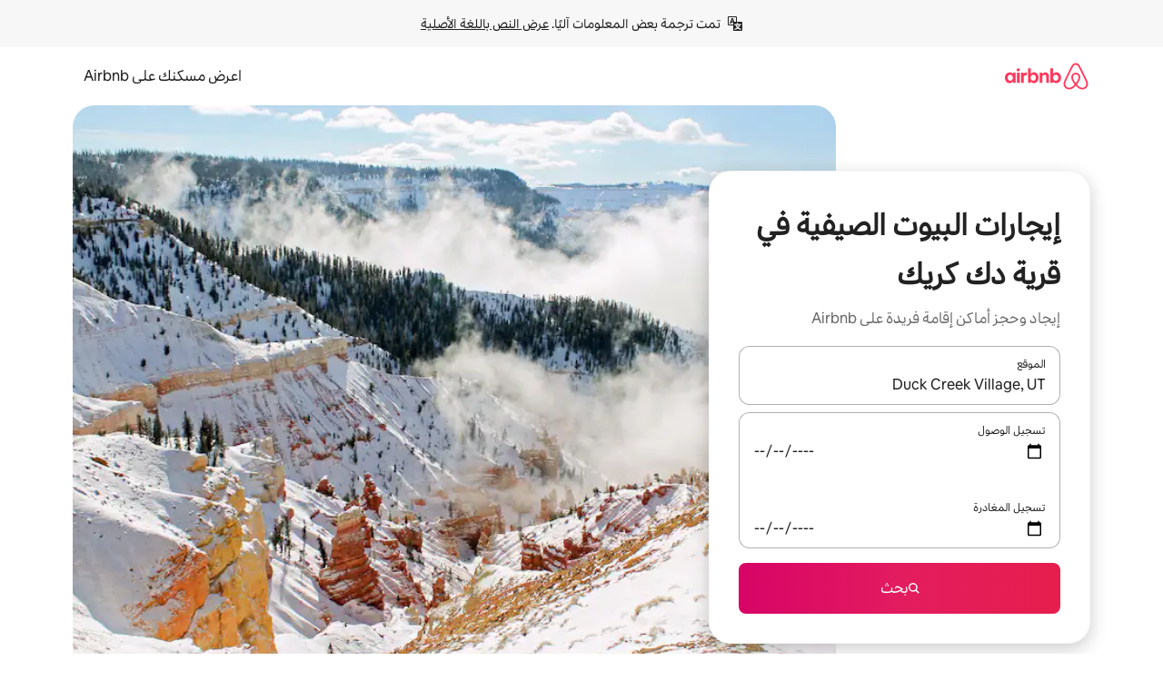

--- FILE ---
content_type: text/javascript
request_url: https://a0.muscache.com/airbnb/static/packages/web/common/8c72.1317f2c77a.js
body_size: 18407
content:
__d(function(e,t,n,s,i,r,a){"use strict";var o;o=function(){function e(){return B.apply(null,arguments)}function n(e){return e instanceof Array||"[object Array]"===Object.prototype.toString.call(e)}function s(e){return null!=e&&"[object Object]"===Object.prototype.toString.call(e)}function r(e,t){return Object.prototype.hasOwnProperty.call(e,t)}function a(e){var t;if(Object.getOwnPropertyNames)return 0===Object.getOwnPropertyNames(e).length;for(t in e)if(r(e,t))return!1;return!0}function o(e){return void 0===e}function u(e){return"number"==typeof e||"[object Number]"===Object.prototype.toString.call(e)}function l(e){return e instanceof Date||"[object Date]"===Object.prototype.toString.call(e)}function h(e,t){var n,s=[],i=e.length;for(n=0;n<i;++n)s.push(t(e[n],n));return s}function d(e,t){for(var n in t)r(t,n)&&(e[n]=t[n]);return r(t,"toString")&&(e.toString=t.toString),r(t,"valueOf")&&(e.valueOf=t.valueOf),e}function c(e,t,n,s){return ti(e,t,n,s,!0).utc()}function f(e){return null==e._pf&&(e._pf={empty:!1,unusedTokens:[],unusedInput:[],overflow:-2,charsLeftOver:0,nullInput:!1,invalidEra:null,invalidMonth:null,invalidFormat:!1,userInvalidated:!1,iso:!1,parsedDateParts:[],era:null,meridiem:null,rfc2822:!1,weekdayMismatch:!1}),e._pf}function m(e){if(null==e._isValid){var t=f(e),n=J.call(t.parsedDateParts,function(e){return null!=e}),s=!isNaN(e._d.getTime())&&t.overflow<0&&!t.empty&&!t.invalidEra&&!t.invalidMonth&&!t.invalidWeekday&&!t.weekdayMismatch&&!t.nullInput&&!t.invalidFormat&&!t.userInvalidated&&(!t.meridiem||t.meridiem&&n);if(e._strict&&(s=s&&0===t.charsLeftOver&&0===t.unusedTokens.length&&void 0===t.bigHour),null!=Object.isFrozen&&Object.isFrozen(e))return s;e._isValid=s}return e._isValid}function _(e){var t=c(NaN);return null!=e?d(f(t),e):f(t).userInvalidated=!0,t}J=Array.prototype.some?Array.prototype.some:function(e){var t,n=Object(this),s=n.length>>>0;for(t=0;t<s;t++)if(t in n&&e.call(this,n[t],t,n))return!0;return!1};var y,g,p=e.momentProperties=[],w=!1;function v(e,t){var n,s,i,r=p.length;if(o(t._isAMomentObject)||(e._isAMomentObject=t._isAMomentObject),o(t._i)||(e._i=t._i),o(t._f)||(e._f=t._f),o(t._l)||(e._l=t._l),o(t._strict)||(e._strict=t._strict),o(t._tzm)||(e._tzm=t._tzm),o(t._isUTC)||(e._isUTC=t._isUTC),o(t._offset)||(e._offset=t._offset),o(t._pf)||(e._pf=f(t)),o(t._locale)||(e._locale=t._locale),r>0)for(n=0;n<r;n++)o(i=t[s=p[n]])||(e[s]=i);return e}function k(t){v(this,t),this._d=new Date(null!=t._d?t._d.getTime():NaN),this.isValid()||(this._d=new Date(NaN)),!1===w&&(w=!0,e.updateOffset(this),w=!1)}function M(e){return e instanceof k||null!=e&&null!=e._isAMomentObject}function D(t){!1===e.suppressDeprecationWarnings&&"u">typeof console&&console.warn&&console.warn("Deprecation warning: "+t)}function S(t,n){var s=!0;return d(function(){if(null!=e.deprecationHandler&&e.deprecationHandler(null,t),s){var i,a,o,u=[],l=arguments.length;for(a=0;a<l;a++){if(i="","object"==typeof arguments[a]){for(o in i+="\n["+a+"] ",arguments[0])r(arguments[0],o)&&(i+=o+": "+arguments[0][o]+", ");i=i.slice(0,-2)}else i=arguments[a];u.push(i)}D(t+"\nArguments: "+Array.prototype.slice.call(u).join("")+"\n"+Error().stack),s=!1}return n.apply(this,arguments)},n)}var Y={};function O(t,n){null!=e.deprecationHandler&&e.deprecationHandler(t,n),Y[t]||(D(n),Y[t]=!0)}function b(e){return"u">typeof Function&&e instanceof Function||"[object Function]"===Object.prototype.toString.call(e)}function x(e,t){var n,i=d({},e);for(n in t)r(t,n)&&(s(e[n])&&s(t[n])?(i[n]={},d(i[n],e[n]),d(i[n],t[n])):null!=t[n]?i[n]=t[n]:delete i[n]);for(n in e)r(e,n)&&!r(t,n)&&s(e[n])&&(i[n]=d({},i[n]));return i}function T(e){null!=e&&this.set(e)}function N(e,t,n){var s=""+Math.abs(e);return(e>=0?n?"+":"":"-")+Math.pow(10,Math.max(0,t-s.length)).toString().substr(1)+s}e.suppressDeprecationWarnings=!1,e.deprecationHandler=null,Q=Object.keys?Object.keys:function(e){var t,n=[];for(t in e)r(e,t)&&n.push(t);return n};var P=/(\[[^\[]*\])|(\\)?([Hh]mm(ss)?|Mo|MM?M?M?|Do|DDDo|DD?D?D?|ddd?d?|do?|w[o|w]?|W[o|W]?|Qo?|N{1,5}|YYYYYY|YYYYY|YYYY|YY|y{2,4}|yo?|gg(ggg?)?|GG(GGG?)?|e|E|a|A|hh?|HH?|kk?|mm?|ss?|S{1,9}|x|X|zz?|ZZ?|.)/g,R=/(\[[^\[]*\])|(\\)?(LTS|LT|LL?L?L?|l{1,4})/g,W={},C={};function U(e,t,n,s){var i=s;"string"==typeof s&&(i=function(){return this[s]()}),e&&(C[e]=i),t&&(C[t[0]]=function(){return N(i.apply(this,arguments),t[1],t[2])}),n&&(C[n]=function(){return this.localeData().ordinal(i.apply(this,arguments),e)})}function H(e,t){return e.isValid()?(W[t=F(t,e.localeData())]=W[t]||function(e){var t,n,s,i=e.match(P);for(n=0,s=i.length;n<s;n++)C[i[n]]?i[n]=C[i[n]]:i[n]=(t=i[n]).match(/\[[\s\S]/)?t.replace(/^\[|\]$/g,""):t.replace(/\\/g,"");return function(t){var n,r="";for(n=0;n<s;n++)r+=b(i[n])?i[n].call(t,e):i[n];return r}}(t),W[t](e)):e.localeData().invalidDate()}function F(e,t){var n=5;function s(e){return t.longDateFormat(e)||e}for(R.lastIndex=0;n>=0&&R.test(e);)e=e.replace(R,s),R.lastIndex=0,n-=1;return e}var L={};function V(e,t){var n=e.toLowerCase();L[n]=L[n+"s"]=L[t]=e}function G(e){return"string"==typeof e?L[e]||L[e.toLowerCase()]:void 0}function E(e){var t,n,s={};for(n in e)r(e,n)&&(t=G(n))&&(s[t]=e[n]);return s}var A={};function j(e){return e%4==0&&e%100!=0||e%400==0}function I(e){return e<0?Math.ceil(e)||0:Math.floor(e)}function Z(e){var t=+e,n=0;return 0!==t&&isFinite(t)&&(n=I(t)),n}function z(t,n){return function(s){return null!=s?(q(this,t,s),e.updateOffset(this,n),this):$(this,t)}}function $(e,t){return e.isValid()?e._d["get"+(e._isUTC?"UTC":"")+t]():NaN}function q(e,t,n){e.isValid()&&!isNaN(n)&&("FullYear"===t&&j(e.year())&&1===e.month()&&29===e.date()?(n=Z(n),e._d["set"+(e._isUTC?"UTC":"")+t](n,e.month(),ev(n,e.month()))):e._d["set"+(e._isUTC?"UTC":"")+t](n))}var B,J,Q,X,K=/\d/,ee=/\d\d/,et=/\d{3}/,en=/\d{4}/,es=/[+-]?\d{6}/,ei=/\d\d?/,er=/\d\d\d\d?/,ea=/\d\d\d\d\d\d?/,eo=/\d{1,3}/,eu=/\d{1,4}/,el=/[+-]?\d{1,6}/,eh=/\d+/,ed=/[+-]?\d+/,ec=/Z|[+-]\d\d:?\d\d/gi,ef=/Z|[+-]\d\d(?::?\d\d)?/gi,em=/[0-9]{0,256}['a-z\u00A0-\u05FF\u0700-\uD7FF\uF900-\uFDCF\uFDF0-\uFF07\uFF10-\uFFEF]{1,256}|[\u0600-\u06FF\/]{1,256}(\s*?[\u0600-\u06FF]{1,256}){1,2}/i;function e_(e,t,n){X[e]=b(t)?t:function(e,s){return e&&n?n:t}}function ey(e){return e.replace(/[-\/\\^$*+?.()|[\]{}]/g,"\\$&")}X={};var eg={};function ep(e,t){var n,s,i=t;for("string"==typeof e&&(e=[e]),u(t)&&(i=function(e,n){n[t]=Z(e)}),s=e.length,n=0;n<s;n++)eg[e[n]]=i}function ew(e,t){ep(e,function(e,n,s,i){s._w=s._w||{},t(e,s._w,s,i)})}function ev(e,t){if(isNaN(e)||isNaN(t))return NaN;var n=(t%12+12)%12;return e+=(t-n)/12,1===n?j(e)?29:28:31-n%7%2}eA=Array.prototype.indexOf?Array.prototype.indexOf:function(e){var t;for(t=0;t<this.length;++t)if(this[t]===e)return t;return -1},U("M",["MM",2],"Mo",function(){return this.month()+1}),U("MMM",0,0,function(e){return this.localeData().monthsShort(this,e)}),U("MMMM",0,0,function(e){return this.localeData().months(this,e)}),V("month","M"),A.month=8,e_("M",ei),e_("MM",ei,ee),e_("MMM",function(e,t){return t.monthsShortRegex(e)}),e_("MMMM",function(e,t){return t.monthsRegex(e)}),ep(["M","MM"],function(e,t){t[1]=Z(e)-1}),ep(["MMM","MMMM"],function(e,t,n,s){var i=n._locale.monthsParse(e,s,n._strict);null!=i?t[1]=i:f(n).invalidMonth=e});var ek="Jan_Feb_Mar_Apr_May_Jun_Jul_Aug_Sep_Oct_Nov_Dec".split("_"),eM=/D[oD]?(\[[^\[\]]*\]|\s)+MMMM?/;function eD(e,t,n){var s,i,r,a=e.toLocaleLowerCase();if(!this._monthsParse)for(s=0,this._monthsParse=[],this._longMonthsParse=[],this._shortMonthsParse=[];s<12;++s)r=c([2e3,s]),this._shortMonthsParse[s]=this.monthsShort(r,"").toLocaleLowerCase(),this._longMonthsParse[s]=this.months(r,"").toLocaleLowerCase();if(n)if("MMM"===t)return -1!==(i=eA.call(this._shortMonthsParse,a))?i:null;else return -1!==(i=eA.call(this._longMonthsParse,a))?i:null;return"MMM"===t?-1!==(i=eA.call(this._shortMonthsParse,a))||-1!==(i=eA.call(this._longMonthsParse,a))?i:null:-1!==(i=eA.call(this._longMonthsParse,a))||-1!==(i=eA.call(this._shortMonthsParse,a))?i:null}function eS(e,t){var n;if(!e.isValid())return e;if("string"==typeof t){if(/^\d+$/.test(t))t=Z(t);else if(!u(t=e.localeData().monthsParse(t)))return e}return n=Math.min(e.date(),ev(e.year(),t)),e._d["set"+(e._isUTC?"UTC":"")+"Month"](t,n),e}function eY(t){return null!=t?(eS(this,t),e.updateOffset(this,!0),this):$(this,"Month")}function eO(){function e(e,t){return t.length-e.length}var t,n,s=[],i=[],r=[];for(t=0;t<12;t++)n=c([2e3,t]),s.push(this.monthsShort(n,"")),i.push(this.months(n,"")),r.push(this.months(n,"")),r.push(this.monthsShort(n,""));for(s.sort(e),i.sort(e),r.sort(e),t=0;t<12;t++)s[t]=ey(s[t]),i[t]=ey(i[t]);for(t=0;t<24;t++)r[t]=ey(r[t]);this._monthsRegex=RegExp("^("+r.join("|")+")","i"),this._monthsShortRegex=this._monthsRegex,this._monthsStrictRegex=RegExp("^("+i.join("|")+")","i"),this._monthsShortStrictRegex=RegExp("^("+s.join("|")+")","i")}function eb(e){return j(e)?366:365}U("Y",0,0,function(){var e=this.year();return e<=9999?N(e,4):"+"+e}),U(0,["YY",2],0,function(){return this.year()%100}),U(0,["YYYY",4],0,"year"),U(0,["YYYYY",5],0,"year"),U(0,["YYYYYY",6,!0],0,"year"),V("year","y"),A.year=1,e_("Y",ed),e_("YY",ei,ee),e_("YYYY",eu,en),e_("YYYYY",el,es),e_("YYYYYY",el,es),ep(["YYYYY","YYYYYY"],0),ep("YYYY",function(t,n){n[0]=2===t.length?e.parseTwoDigitYear(t):Z(t)}),ep("YY",function(t,n){n[0]=e.parseTwoDigitYear(t)}),ep("Y",function(e,t){t[0]=parseInt(e,10)}),e.parseTwoDigitYear=function(e){return Z(e)+(Z(e)>68?1900:2e3)};var ex=z("FullYear",!0);function eT(e,t,n,s,i,r,a){var o;return e<100&&e>=0?isFinite((o=new Date(e+400,t,n,s,i,r,a)).getFullYear())&&o.setFullYear(e):o=new Date(e,t,n,s,i,r,a),o}function eN(e){var t,n;return e<100&&e>=0?(n=Array.prototype.slice.call(arguments),n[0]=e+400,isFinite((t=new Date(Date.UTC.apply(null,n))).getUTCFullYear())&&t.setUTCFullYear(e)):t=new Date(Date.UTC.apply(null,arguments)),t}function eP(e,t,n){var s=7+t-n;return-((7+eN(e,0,s).getUTCDay()-t)%7)+s-1}function eR(e,t,n,s,i){var r,a,o=1+7*(t-1)+(7+n-s)%7+eP(e,s,i);return o<=0?a=eb(r=e-1)+o:o>eb(e)?(r=e+1,a=o-eb(e)):(r=e,a=o),{year:r,dayOfYear:a}}function eW(e,t,n){var s,i,r=eP(e.year(),t,n),a=Math.floor((e.dayOfYear()-r-1)/7)+1;return a<1?s=a+eC(i=e.year()-1,t,n):a>eC(e.year(),t,n)?(s=a-eC(e.year(),t,n),i=e.year()+1):(i=e.year(),s=a),{week:s,year:i}}function eC(e,t,n){var s=eP(e,t,n),i=eP(e+1,t,n);return(eb(e)-s+i)/7}function eU(e,t){return e.slice(t,7).concat(e.slice(0,t))}U("w",["ww",2],"wo","week"),U("W",["WW",2],"Wo","isoWeek"),V("week","w"),V("isoWeek","W"),A.week=5,A.isoWeek=5,e_("w",ei),e_("ww",ei,ee),e_("W",ei),e_("WW",ei,ee),ew(["w","ww","W","WW"],function(e,t,n,s){t[s.substr(0,1)]=Z(e)}),U("d",0,"do","day"),U("dd",0,0,function(e){return this.localeData().weekdaysMin(this,e)}),U("ddd",0,0,function(e){return this.localeData().weekdaysShort(this,e)}),U("dddd",0,0,function(e){return this.localeData().weekdays(this,e)}),U("e",0,0,"weekday"),U("E",0,0,"isoWeekday"),V("day","d"),V("weekday","e"),V("isoWeekday","E"),A.day=11,A.weekday=11,A.isoWeekday=11,e_("d",ei),e_("e",ei),e_("E",ei),e_("dd",function(e,t){return t.weekdaysMinRegex(e)}),e_("ddd",function(e,t){return t.weekdaysShortRegex(e)}),e_("dddd",function(e,t){return t.weekdaysRegex(e)}),ew(["dd","ddd","dddd"],function(e,t,n,s){var i=n._locale.weekdaysParse(e,s,n._strict);null!=i?t.d=i:f(n).invalidWeekday=e}),ew(["d","e","E"],function(e,t,n,s){t[s]=Z(e)});var eH="Sun_Mon_Tue_Wed_Thu_Fri_Sat".split("_");function eF(e,t,n){var s,i,r,a=e.toLocaleLowerCase();if(!this._weekdaysParse)for(s=0,this._weekdaysParse=[],this._shortWeekdaysParse=[],this._minWeekdaysParse=[];s<7;++s)r=c([2e3,1]).day(s),this._minWeekdaysParse[s]=this.weekdaysMin(r,"").toLocaleLowerCase(),this._shortWeekdaysParse[s]=this.weekdaysShort(r,"").toLocaleLowerCase(),this._weekdaysParse[s]=this.weekdays(r,"").toLocaleLowerCase();if(n)if("dddd"===t)return -1!==(i=eA.call(this._weekdaysParse,a))?i:null;else if("ddd"===t)return -1!==(i=eA.call(this._shortWeekdaysParse,a))?i:null;else return -1!==(i=eA.call(this._minWeekdaysParse,a))?i:null;return"dddd"===t?-1!==(i=eA.call(this._weekdaysParse,a))||-1!==(i=eA.call(this._shortWeekdaysParse,a))||-1!==(i=eA.call(this._minWeekdaysParse,a))?i:null:"ddd"===t?-1!==(i=eA.call(this._shortWeekdaysParse,a))||-1!==(i=eA.call(this._weekdaysParse,a))||-1!==(i=eA.call(this._minWeekdaysParse,a))?i:null:-1!==(i=eA.call(this._minWeekdaysParse,a))||-1!==(i=eA.call(this._weekdaysParse,a))||-1!==(i=eA.call(this._shortWeekdaysParse,a))?i:null}function eL(){function e(e,t){return t.length-e.length}var t,n,s,i,r,a=[],o=[],u=[],l=[];for(t=0;t<7;t++)n=c([2e3,1]).day(t),s=ey(this.weekdaysMin(n,"")),i=ey(this.weekdaysShort(n,"")),r=ey(this.weekdays(n,"")),a.push(s),o.push(i),u.push(r),l.push(s),l.push(i),l.push(r);a.sort(e),o.sort(e),u.sort(e),l.sort(e),this._weekdaysRegex=RegExp("^("+l.join("|")+")","i"),this._weekdaysShortRegex=this._weekdaysRegex,this._weekdaysMinRegex=this._weekdaysRegex,this._weekdaysStrictRegex=RegExp("^("+u.join("|")+")","i"),this._weekdaysShortStrictRegex=RegExp("^("+o.join("|")+")","i"),this._weekdaysMinStrictRegex=RegExp("^("+a.join("|")+")","i")}function eV(){return this.hours()%12||12}function eG(e,t){U(e,0,0,function(){return this.localeData().meridiem(this.hours(),this.minutes(),t)})}function eE(e,t){return t._meridiemParse}U("H",["HH",2],0,"hour"),U("h",["hh",2],0,eV),U("k",["kk",2],0,function(){return this.hours()||24}),U("hmm",0,0,function(){return""+eV.apply(this)+N(this.minutes(),2)}),U("hmmss",0,0,function(){return""+eV.apply(this)+N(this.minutes(),2)+N(this.seconds(),2)}),U("Hmm",0,0,function(){return""+this.hours()+N(this.minutes(),2)}),U("Hmmss",0,0,function(){return""+this.hours()+N(this.minutes(),2)+N(this.seconds(),2)}),eG("a",!0),eG("A",!1),V("hour","h"),A.hour=13,e_("a",eE),e_("A",eE),e_("H",ei),e_("h",ei),e_("k",ei),e_("HH",ei,ee),e_("hh",ei,ee),e_("kk",ei,ee),e_("hmm",er),e_("hmmss",ea),e_("Hmm",er),e_("Hmmss",ea),ep(["H","HH"],3),ep(["k","kk"],function(e,t,n){var s=Z(e);t[3]=24===s?0:s}),ep(["a","A"],function(e,t,n){n._isPm=n._locale.isPM(e),n._meridiem=e}),ep(["h","hh"],function(e,t,n){t[3]=Z(e),f(n).bigHour=!0}),ep("hmm",function(e,t,n){var s=e.length-2;t[3]=Z(e.substr(0,s)),t[4]=Z(e.substr(s)),f(n).bigHour=!0}),ep("hmmss",function(e,t,n){var s=e.length-4,i=e.length-2;t[3]=Z(e.substr(0,s)),t[4]=Z(e.substr(s,2)),t[5]=Z(e.substr(i)),f(n).bigHour=!0}),ep("Hmm",function(e,t,n){var s=e.length-2;t[3]=Z(e.substr(0,s)),t[4]=Z(e.substr(s))}),ep("Hmmss",function(e,t,n){var s=e.length-4,i=e.length-2;t[3]=Z(e.substr(0,s)),t[4]=Z(e.substr(s,2)),t[5]=Z(e.substr(i))});var eA,ej,eI=z("Hours",!0),eZ={calendar:{sameDay:"[Today at] LT",nextDay:"[Tomorrow at] LT",nextWeek:"dddd [at] LT",lastDay:"[Yesterday at] LT",lastWeek:"[Last] dddd [at] LT",sameElse:"L"},longDateFormat:{LTS:"h:mm:ss A",LT:"h:mm A",L:"MM/DD/YYYY",LL:"MMMM D, YYYY",LLL:"MMMM D, YYYY h:mm A",LLLL:"dddd, MMMM D, YYYY h:mm A"},invalidDate:"Invalid date",ordinal:"%d",dayOfMonthOrdinalParse:/\d{1,2}/,relativeTime:{future:"in %s",past:"%s ago",s:"a few seconds",ss:"%d seconds",m:"a minute",mm:"%d minutes",h:"an hour",hh:"%d hours",d:"a day",dd:"%d days",w:"a week",ww:"%d weeks",M:"a month",MM:"%d months",y:"a year",yy:"%d years"},months:"January_February_March_April_May_June_July_August_September_October_November_December".split("_"),monthsShort:ek,week:{dow:0,doy:6},weekdays:"Sunday_Monday_Tuesday_Wednesday_Thursday_Friday_Saturday".split("_"),weekdaysMin:"Su_Mo_Tu_We_Th_Fr_Sa".split("_"),weekdaysShort:eH,meridiemParse:/[ap]\.?m?\.?/i},ez={},e$={};function eq(e){return e?e.toLowerCase().replace("_","-"):e}function eB(e){var n=null;if(void 0===ez[e]&&void 0!==i&&i&&i.exports&&null!=e.match("^[^/\\\\]*$"))try{n=ej._abbr,t("./locale/"+e),eJ(n)}catch(t){ez[e]=null}return ez[e]}function eJ(e,t){var n;return e&&((n=o(t)?eX(e):eQ(e,t))?ej=n:"u">typeof console&&console.warn&&console.warn("Locale "+e+" not found. Did you forget to load it?")),ej._abbr}function eQ(e,t){if(null===t)return delete ez[e],null;var n,s=eZ;if(t.abbr=e,null!=ez[e])O("defineLocaleOverride","use moment.updateLocale(localeName, config) to change an existing locale. moment.defineLocale(localeName, config) should only be used for creating a new locale See http://momentjs.com/guides/#/warnings/define-locale/ for more info."),s=ez[e]._config;else if(null!=t.parentLocale)if(null!=ez[t.parentLocale])s=ez[t.parentLocale]._config;else{if(null==(n=eB(t.parentLocale)))return e$[t.parentLocale]||(e$[t.parentLocale]=[]),e$[t.parentLocale].push({name:e,config:t}),null;s=n._config}return ez[e]=new T(x(s,t)),e$[e]&&e$[e].forEach(function(e){eQ(e.name,e.config)}),eJ(e),ez[e]}function eX(e){var t;if(e&&e._locale&&e._locale._abbr&&(e=e._locale._abbr),!e)return ej;if(!n(e)){if(t=eB(e))return t;e=[e]}return function(e){for(var t,n,s,i,r=0;r<e.length;){for(t=(i=eq(e[r]).split("-")).length,n=(n=eq(e[r+1]))?n.split("-"):null;t>0;){if(s=eB(i.slice(0,t).join("-")))return s;if(n&&n.length>=t&&function(e,t){var n,s=Math.min(e.length,t.length);for(n=0;n<s;n+=1)if(e[n]!==t[n])return n;return s}(i,n)>=t-1)break;t--}r++}return ej}(e)}function eK(e){var t,n=e._a;return n&&-2===f(e).overflow&&(t=n[1]<0||n[1]>11?1:n[2]<1||n[2]>ev(n[0],n[1])?2:n[3]<0||n[3]>24||24===n[3]&&(0!==n[4]||0!==n[5]||0!==n[6])?3:n[4]<0||n[4]>59?4:n[5]<0||n[5]>59?5:n[6]<0||n[6]>999?6:-1,f(e)._overflowDayOfYear&&(t<0||t>2)&&(t=2),f(e)._overflowWeeks&&-1===t&&(t=7),f(e)._overflowWeekday&&-1===t&&(t=8),f(e).overflow=t),e}var e0=/^\s*((?:[+-]\d{6}|\d{4})-(?:\d\d-\d\d|W\d\d-\d|W\d\d|\d\d\d|\d\d))(?:(T| )(\d\d(?::\d\d(?::\d\d(?:[.,]\d+)?)?)?)([+-]\d\d(?::?\d\d)?|\s*Z)?)?$/,e1=/^\s*((?:[+-]\d{6}|\d{4})(?:\d\d\d\d|W\d\d\d|W\d\d|\d\d\d|\d\d|))(?:(T| )(\d\d(?:\d\d(?:\d\d(?:[.,]\d+)?)?)?)([+-]\d\d(?::?\d\d)?|\s*Z)?)?$/,e2=/Z|[+-]\d\d(?::?\d\d)?/,e4=[["YYYYYY-MM-DD",/[+-]\d{6}-\d\d-\d\d/],["YYYY-MM-DD",/\d{4}-\d\d-\d\d/],["GGGG-[W]WW-E",/\d{4}-W\d\d-\d/],["GGGG-[W]WW",/\d{4}-W\d\d/,!1],["YYYY-DDD",/\d{4}-\d{3}/],["YYYY-MM",/\d{4}-\d\d/,!1],["YYYYYYMMDD",/[+-]\d{10}/],["YYYYMMDD",/\d{8}/],["GGGG[W]WWE",/\d{4}W\d{3}/],["GGGG[W]WW",/\d{4}W\d{2}/,!1],["YYYYDDD",/\d{7}/],["YYYYMM",/\d{6}/,!1],["YYYY",/\d{4}/,!1]],e6=[["HH:mm:ss.SSSS",/\d\d:\d\d:\d\d\.\d+/],["HH:mm:ss,SSSS",/\d\d:\d\d:\d\d,\d+/],["HH:mm:ss",/\d\d:\d\d:\d\d/],["HH:mm",/\d\d:\d\d/],["HHmmss.SSSS",/\d\d\d\d\d\d\.\d+/],["HHmmss,SSSS",/\d\d\d\d\d\d,\d+/],["HHmmss",/\d\d\d\d\d\d/],["HHmm",/\d\d\d\d/],["HH",/\d\d/]],e3=/^\/?Date\((-?\d+)/i,e5=/^(?:(Mon|Tue|Wed|Thu|Fri|Sat|Sun),?\s)?(\d{1,2})\s(Jan|Feb|Mar|Apr|May|Jun|Jul|Aug|Sep|Oct|Nov|Dec)\s(\d{2,4})\s(\d\d):(\d\d)(?::(\d\d))?\s(?:(UT|GMT|[ECMP][SD]T)|([Zz])|([+-]\d{4}))$/,e7={UT:0,GMT:0,EDT:-240,EST:-300,CDT:-300,CST:-360,MDT:-360,MST:-420,PDT:-420,PST:-480};function e9(e){var t,n,s,i,r,a,o=e._i,u=e0.exec(o)||e1.exec(o),l=e4.length,h=e6.length;if(u){for(t=0,f(e).iso=!0,n=l;t<n;t++)if(e4[t][1].exec(u[1])){i=e4[t][0],s=!1!==e4[t][2];break}if(null==i){e._isValid=!1;return}if(u[3]){for(t=0,n=h;t<n;t++)if(e6[t][1].exec(u[3])){r=(u[2]||" ")+e6[t][0];break}if(null==r){e._isValid=!1;return}}if(!s&&null!=r){e._isValid=!1;return}if(u[4])if(e2.exec(u[4]))a="Z";else{e._isValid=!1;return}e._f=i+(r||"")+(a||""),tn(e)}else e._isValid=!1}function e8(e){var t,n,s,i,r,a,o,u,l,h,d,c=e5.exec(e._i.replace(/\([^()]*\)|[\n\t]/g," ").replace(/(\s\s+)/g," ").replace(/^\s\s*/,"").replace(/\s\s*$/,""));if(c){if(r=c[4],a=c[3],o=c[2],u=c[5],l=c[6],h=c[7],d=[(t=parseInt(r,10))<=49?2e3+t:t<=999?1900+t:t,ek.indexOf(a),parseInt(o,10),parseInt(u,10),parseInt(l,10)],h&&d.push(parseInt(h,10)),n=c[1],s=d,i=e,n&&eH.indexOf(n)!==new Date(s[0],s[1],s[2]).getDay()&&(f(i).weekdayMismatch=!0,i._isValid=!1,1))return;e._a=d,e._tzm=function(e,t,n){if(e)return e7[e];if(t)return 0;var s=parseInt(n,10),i=s%100;return(s-i)/100*60+i}(c[8],c[9],c[10]),e._d=eN.apply(null,e._a),e._d.setUTCMinutes(e._d.getUTCMinutes()-e._tzm),f(e).rfc2822=!0}else e._isValid=!1}function te(e,t,n){return null!=e?e:null!=t?t:n}function tt(t){var n,s,i,r,a,o,u,l,h,d,c,m,_,y,g,p,w=[];if(!t._d){for(c=new Date(e.now()),y=t._useUTC?[c.getUTCFullYear(),c.getUTCMonth(),c.getUTCDate()]:[c.getFullYear(),c.getMonth(),c.getDate()],t._w&&null==t._a[2]&&null==t._a[1]&&(null!=(s=(n=t)._w).GG||null!=s.W||null!=s.E?(o=1,u=4,i=te(s.GG,n._a[0],eW(tr(),1,4).year),r=te(s.W,1),((a=te(s.E,1))<1||a>7)&&(h=!0)):(o=n._locale._week.dow,u=n._locale._week.doy,d=eW(tr(),o,u),i=te(s.gg,n._a[0],d.year),r=te(s.w,d.week),null!=s.d?((a=s.d)<0||a>6)&&(h=!0):null!=s.e?(a=s.e+o,(s.e<0||s.e>6)&&(h=!0)):a=o),r<1||r>eC(i,o,u)?f(n)._overflowWeeks=!0:null!=h?f(n)._overflowWeekday=!0:(l=eR(i,r,a,o,u),n._a[0]=l.year,n._dayOfYear=l.dayOfYear)),null!=t._dayOfYear&&(p=te(t._a[0],y[0]),(t._dayOfYear>eb(p)||0===t._dayOfYear)&&(f(t)._overflowDayOfYear=!0),_=eN(p,0,t._dayOfYear),t._a[1]=_.getUTCMonth(),t._a[2]=_.getUTCDate()),m=0;m<3&&null==t._a[m];++m)t._a[m]=w[m]=y[m];for(;m<7;m++)t._a[m]=w[m]=null==t._a[m]?+(2===m):t._a[m];24===t._a[3]&&0===t._a[4]&&0===t._a[5]&&0===t._a[6]&&(t._nextDay=!0,t._a[3]=0),t._d=(t._useUTC?eN:eT).apply(null,w),g=t._useUTC?t._d.getUTCDay():t._d.getDay(),null!=t._tzm&&t._d.setUTCMinutes(t._d.getUTCMinutes()-t._tzm),t._nextDay&&(t._a[3]=24),t._w&&void 0!==t._w.d&&t._w.d!==g&&(f(t).weekdayMismatch=!0)}}function tn(t){if(t._f===e.ISO_8601)return void e9(t);if(t._f===e.RFC_2822)return void e8(t);t._a=[],f(t).empty=!0;var n,s,i,a,o,u,l,h,d,c,m,_=""+t._i,y=_.length,g=0;for(o=0,m=(l=F(t._f,t._locale).match(P)||[]).length;o<m;o++)if(h=l[o],(u=(_.match(!r(X,h)?new RegExp(ey(h.replace("\\","").replace(/\\(\[)|\\(\])|\[([^\]\[]*)\]|\\(.)/g,function(e,t,n,s,i){return t||n||s||i}))):X[h](t._strict,t._locale))||[])[0])&&((d=_.substr(0,_.indexOf(u))).length>0&&f(t).unusedInput.push(d),_=_.slice(_.indexOf(u)+u.length),g+=u.length),C[h])u?f(t).empty=!1:f(t).unusedTokens.push(h),null!=u&&r(eg,h)&&eg[h](u,t._a,t,h);else t._strict&&!u&&f(t).unusedTokens.push(h);f(t).charsLeftOver=y-g,_.length>0&&f(t).unusedInput.push(_),t._a[3]<=12&&!0===f(t).bigHour&&t._a[3]>0&&(f(t).bigHour=void 0),f(t).parsedDateParts=t._a.slice(0),f(t).meridiem=t._meridiem,t._a[3]=(n=t._locale,s=t._a[3],null==(i=t._meridiem)?s:null!=n.meridiemHour?n.meridiemHour(s,i):(null!=n.isPM&&((a=n.isPM(i))&&s<12&&(s+=12),a||12!==s||(s=0)),s)),null!==(c=f(t).era)&&(t._a[0]=t._locale.erasConvertYear(c,t._a[0])),tt(t),eK(t)}function ts(t){var i=t._i,r=t._f;return(t._locale=t._locale||eX(t._l),null===i||void 0===r&&""===i)?_({nullInput:!0}):("string"==typeof i&&(t._i=i=t._locale.preparse(i)),M(i))?new k(eK(i)):(l(i)?t._d=i:n(r)?!function(e){var t,n,s,i,r,a,o=!1,u=e._f.length;if(0===u){f(e).invalidFormat=!0,e._d=new Date(NaN);return}for(i=0;i<u;i++)r=0,a=!1,t=v({},e),null!=e._useUTC&&(t._useUTC=e._useUTC),t._f=e._f[i],tn(t),m(t)&&(a=!0),r+=f(t).charsLeftOver,r+=10*f(t).unusedTokens.length,f(t).score=r,o?r<s&&(s=r,n=t):(null==s||r<s||a)&&(s=r,n=t,a&&(o=!0));d(e,n||t)}(t):r?tn(t):function(t){var i=t._i;if(o(i))t._d=new Date(e.now());else if(l(i))t._d=new Date(i.valueOf());else if("string"==typeof i)!function(t){var n=e3.exec(t._i);if(null!==n){t._d=new Date(+n[1]);return}e9(t),!1!==t._isValid||(delete t._isValid,e8(t),!1===t._isValid&&(delete t._isValid,t._strict?t._isValid=!1:e.createFromInputFallback(t)))}(t);else if(n(i))t._a=h(i.slice(0),function(e){return parseInt(e,10)}),tt(t);else if(s(i)){if(!t._d){var r=E(t._i),a=void 0===r.day?r.date:r.day;t._a=h([r.year,r.month,a,r.hour,r.minute,r.second,r.millisecond],function(e){return e&&parseInt(e,10)}),tt(t)}}else u(i)?t._d=new Date(i):e.createFromInputFallback(t)}(t),m(t)||(t._d=null),t)}function ti(e,t,i,r,o){var u,l={};return(!0===t||!1===t)&&(r=t,t=void 0),(!0===i||!1===i)&&(r=i,i=void 0),(s(e)&&a(e)||n(e)&&0===e.length)&&(e=void 0),l._isAMomentObject=!0,l._useUTC=l._isUTC=o,l._l=i,l._i=e,l._f=t,l._strict=r,(u=new k(eK(ts(l))))._nextDay&&(u.add(1,"d"),u._nextDay=void 0),u}function tr(e,t,n,s){return ti(e,t,n,s,!1)}e.createFromInputFallback=S("value provided is not in a recognized RFC2822 or ISO format. moment construction falls back to js Date(), which is not reliable across all browsers and versions. Non RFC2822/ISO date formats are discouraged. Please refer to http://momentjs.com/guides/#/warnings/js-date/ for more info.",function(e){e._d=new Date(e._i+(e._useUTC?" UTC":""))}),e.ISO_8601=function(){},e.RFC_2822=function(){};var ta=S("moment().min is deprecated, use moment.max instead. http://momentjs.com/guides/#/warnings/min-max/",function(){var e=tr.apply(null,arguments);return this.isValid()&&e.isValid()?e<this?this:e:_()}),to=S("moment().max is deprecated, use moment.min instead. http://momentjs.com/guides/#/warnings/min-max/",function(){var e=tr.apply(null,arguments);return this.isValid()&&e.isValid()?e>this?this:e:_()});function tu(e,t){var s,i;if(1===t.length&&n(t[0])&&(t=t[0]),!t.length)return tr();for(i=1,s=t[0];i<t.length;++i)(!t[i].isValid()||t[i][e](s))&&(s=t[i]);return s}var tl=["year","quarter","month","week","day","hour","minute","second","millisecond"];function th(e){var t=E(e),n=t.year||0,s=t.quarter||0,i=t.month||0,a=t.week||t.isoWeek||0,o=t.day||0,u=t.hour||0,l=t.minute||0,h=t.second||0,d=t.millisecond||0;this._isValid=function(e){var t,n,s=!1,i=tl.length;for(t in e)if(r(e,t)&&!(-1!==eA.call(tl,t)&&(null==e[t]||!isNaN(e[t]))))return!1;for(n=0;n<i;++n)if(e[tl[n]]){if(s)return!1;parseFloat(e[tl[n]])!==Z(e[tl[n]])&&(s=!0)}return!0}(t),this._milliseconds=+d+1e3*h+6e4*l+1e3*u*3600,this._days=+o+7*a,this._months=+i+3*s+12*n,this._data={},this._locale=eX(),this._bubble()}function td(e){return e instanceof th}function tc(e){return e<0?-1*Math.round(-1*e):Math.round(e)}function tf(e,t){U(e,0,0,function(){var e=this.utcOffset(),n="+";return e<0&&(e=-e,n="-"),n+N(~~(e/60),2)+t+N(~~e%60,2)})}tf("Z",":"),tf("ZZ",""),e_("Z",ef),e_("ZZ",ef),ep(["Z","ZZ"],function(e,t,n){n._useUTC=!0,n._tzm=t_(ef,e)});var tm=/([\+\-]|\d\d)/gi;function t_(e,t){var n,s,i=(t||"").match(e);return null===i?null:0===(s=+(60*(n=((i[i.length-1]||[])+"").match(tm)||["-",0,0])[1])+Z(n[2]))?0:"+"===n[0]?s:-s}function ty(t,n){var s,i;return n._isUTC?(s=n.clone(),i=(M(t)||l(t)?t.valueOf():tr(t).valueOf())-s.valueOf(),s._d.setTime(s._d.valueOf()+i),e.updateOffset(s,!1),s):tr(t).local()}function tg(e){return-Math.round(e._d.getTimezoneOffset())}function tp(){return!!this.isValid()&&this._isUTC&&0===this._offset}e.updateOffset=function(){};var tw=/^(-|\+)?(?:(\d*)[. ])?(\d+):(\d+)(?::(\d+)(\.\d*)?)?$/,tv=/^(-|\+)?P(?:([-+]?[0-9,.]*)Y)?(?:([-+]?[0-9,.]*)M)?(?:([-+]?[0-9,.]*)W)?(?:([-+]?[0-9,.]*)D)?(?:T(?:([-+]?[0-9,.]*)H)?(?:([-+]?[0-9,.]*)M)?(?:([-+]?[0-9,.]*)S)?)?$/;function tk(e,t){var n,s,i,a,o,l,h=e,d=null;return td(e)?h={ms:e._milliseconds,d:e._days,M:e._months}:u(e)||!isNaN(+e)?(h={},t?h[t]=+e:h.milliseconds=+e):(d=tw.exec(e))?(a="-"===d[1]?-1:1,h={y:0,d:Z(d[2])*a,h:Z(d[3])*a,m:Z(d[4])*a,s:Z(d[5])*a,ms:Z(tc(1e3*d[6]))*a}):(d=tv.exec(e))?(a="-"===d[1]?-1:1,h={y:tM(d[2],a),M:tM(d[3],a),w:tM(d[4],a),d:tM(d[5],a),h:tM(d[6],a),m:tM(d[7],a),s:tM(d[8],a)}):null==h?h={}:"object"==typeof h&&("from"in h||"to"in h)&&(n=tr(h.from),s=tr(h.to),l=n.isValid()&&s.isValid()?(s=ty(s,n),n.isBefore(s)?i=tD(n,s):((i=tD(s,n)).milliseconds=-i.milliseconds,i.months=-i.months),i):{milliseconds:0,months:0},(h={}).ms=l.milliseconds,h.M=l.months),o=new th(h),td(e)&&r(e,"_locale")&&(o._locale=e._locale),td(e)&&r(e,"_isValid")&&(o._isValid=e._isValid),o}function tM(e,t){var n=e&&parseFloat(e.replace(",","."));return(isNaN(n)?0:n)*t}function tD(e,t){var n={};return n.months=t.month()-e.month()+(t.year()-e.year())*12,e.clone().add(n.months,"M").isAfter(t)&&--n.months,n.milliseconds=t-e.clone().add(n.months,"M"),n}function tS(e,t){return function(n,s){var i;return null===s||isNaN(+s)||(O(t,"moment()."+t+"(period, number) is deprecated. Please use moment()."+t+"(number, period). See http://momentjs.com/guides/#/warnings/add-inverted-param/ for more info."),i=n,n=s,s=i),tY(this,tk(n,s),e),this}}function tY(t,n,s,i){var r=n._milliseconds,a=tc(n._days),o=tc(n._months);t.isValid()&&(i=null==i||i,o&&eS(t,$(t,"Month")+o*s),a&&q(t,"Date",$(t,"Date")+a*s),r&&t._d.setTime(t._d.valueOf()+r*s),i&&e.updateOffset(t,a||o))}tk.fn=th.prototype,tk.invalid=function(){return tk(NaN)};var tO=tS(1,"add"),tb=tS(-1,"subtract");function tx(e){return"string"==typeof e||e instanceof String}function tT(e,t){if(e.date()<t.date())return-tT(t,e);var n,s=(t.year()-e.year())*12+(t.month()-e.month()),i=e.clone().add(s,"months");return n=t-i<0?(t-i)/(i-e.clone().add(s-1,"months")):(t-i)/(e.clone().add(s+1,"months")-i),-(s+n)||0}function tN(e){var t;return void 0===e?this._locale._abbr:(null!=(t=eX(e))&&(this._locale=t),this)}e.defaultFormat="YYYY-MM-DDTHH:mm:ssZ",e.defaultFormatUtc="YYYY-MM-DDTHH:mm:ss[Z]";var tP=S("moment().lang() is deprecated. Instead, use moment().localeData() to get the language configuration. Use moment().locale() to change languages.",function(e){return void 0===e?this.localeData():this.locale(e)});function tR(){return this._locale}function tW(e,t,n){return e<100&&e>=0?new Date(e+400,t,n)-126227808e5:new Date(e,t,n).valueOf()}function tC(e,t,n){return e<100&&e>=0?Date.UTC(e+400,t,n)-126227808e5:Date.UTC(e,t,n)}function tU(e,t){return t.erasAbbrRegex(e)}function tH(){var e,t,n=[],s=[],i=[],r=[],a=this.eras();for(e=0,t=a.length;e<t;++e)s.push(ey(a[e].name)),n.push(ey(a[e].abbr)),i.push(ey(a[e].narrow)),r.push(ey(a[e].name)),r.push(ey(a[e].abbr)),r.push(ey(a[e].narrow));this._erasRegex=RegExp("^("+r.join("|")+")","i"),this._erasNameRegex=RegExp("^("+s.join("|")+")","i"),this._erasAbbrRegex=RegExp("^("+n.join("|")+")","i"),this._erasNarrowRegex=RegExp("^("+i.join("|")+")","i")}function tF(e,t){U(0,[e,e.length],0,t)}function tL(e,t,n,s,i){var r;return null==e?eW(this,s,i).year:(t>(r=eC(e,s,i))&&(t=r),tV.call(this,e,t,n,s,i))}function tV(e,t,n,s,i){var r=eR(e,t,n,s,i),a=eN(r.year,0,r.dayOfYear);return this.year(a.getUTCFullYear()),this.month(a.getUTCMonth()),this.date(a.getUTCDate()),this}U("N",0,0,"eraAbbr"),U("NN",0,0,"eraAbbr"),U("NNN",0,0,"eraAbbr"),U("NNNN",0,0,"eraName"),U("NNNNN",0,0,"eraNarrow"),U("y",["y",1],"yo","eraYear"),U("y",["yy",2],0,"eraYear"),U("y",["yyy",3],0,"eraYear"),U("y",["yyyy",4],0,"eraYear"),e_("N",tU),e_("NN",tU),e_("NNN",tU),e_("NNNN",function(e,t){return t.erasNameRegex(e)}),e_("NNNNN",function(e,t){return t.erasNarrowRegex(e)}),ep(["N","NN","NNN","NNNN","NNNNN"],function(e,t,n,s){var i=n._locale.erasParse(e,s,n._strict);i?f(n).era=i:f(n).invalidEra=e}),e_("y",eh),e_("yy",eh),e_("yyy",eh),e_("yyyy",eh),e_("yo",function(e,t){return t._eraYearOrdinalRegex||eh}),ep(["y","yy","yyy","yyyy"],0),ep(["yo"],function(e,t,n,s){var i;n._locale._eraYearOrdinalRegex&&(i=e.match(n._locale._eraYearOrdinalRegex)),n._locale.eraYearOrdinalParse?t[0]=n._locale.eraYearOrdinalParse(e,i):t[0]=parseInt(e,10)}),U(0,["gg",2],0,function(){return this.weekYear()%100}),U(0,["GG",2],0,function(){return this.isoWeekYear()%100}),tF("gggg","weekYear"),tF("ggggg","weekYear"),tF("GGGG","isoWeekYear"),tF("GGGGG","isoWeekYear"),V("weekYear","gg"),V("isoWeekYear","GG"),A.weekYear=1,A.isoWeekYear=1,e_("G",ed),e_("g",ed),e_("GG",ei,ee),e_("gg",ei,ee),e_("GGGG",eu,en),e_("gggg",eu,en),e_("GGGGG",el,es),e_("ggggg",el,es),ew(["gggg","ggggg","GGGG","GGGGG"],function(e,t,n,s){t[s.substr(0,2)]=Z(e)}),ew(["gg","GG"],function(t,n,s,i){n[i]=e.parseTwoDigitYear(t)}),U("Q",0,"Qo","quarter"),V("quarter","Q"),A.quarter=7,e_("Q",K),ep("Q",function(e,t){t[1]=(Z(e)-1)*3}),U("D",["DD",2],"Do","date"),V("date","D"),A.date=9,e_("D",ei),e_("DD",ei,ee),e_("Do",function(e,t){return e?t._dayOfMonthOrdinalParse||t._ordinalParse:t._dayOfMonthOrdinalParseLenient}),ep(["D","DD"],2),ep("Do",function(e,t){t[2]=Z(e.match(ei)[0])});var tG=z("Date",!0);U("DDD",["DDDD",3],"DDDo","dayOfYear"),V("dayOfYear","DDD"),A.dayOfYear=4,e_("DDD",eo),e_("DDDD",et),ep(["DDD","DDDD"],function(e,t,n){n._dayOfYear=Z(e)}),U("m",["mm",2],0,"minute"),V("minute","m"),A.minute=14,e_("m",ei),e_("mm",ei,ee),ep(["m","mm"],4);var tE=z("Minutes",!1);U("s",["ss",2],0,"second"),V("second","s"),A.second=15,e_("s",ei),e_("ss",ei,ee),ep(["s","ss"],5);var tA=z("Seconds",!1);for(U("S",0,0,function(){return~~(this.millisecond()/100)}),U(0,["SS",2],0,function(){return~~(this.millisecond()/10)}),U(0,["SSS",3],0,"millisecond"),U(0,["SSSS",4],0,function(){return 10*this.millisecond()}),U(0,["SSSSS",5],0,function(){return 100*this.millisecond()}),U(0,["SSSSSS",6],0,function(){return 1e3*this.millisecond()}),U(0,["SSSSSSS",7],0,function(){return 1e4*this.millisecond()}),U(0,["SSSSSSSS",8],0,function(){return 1e5*this.millisecond()}),U(0,["SSSSSSSSS",9],0,function(){return 1e6*this.millisecond()}),V("millisecond","ms"),A.millisecond=16,e_("S",eo,K),e_("SS",eo,ee),e_("SSS",eo,et),y="SSSS";y.length<=9;y+="S")e_(y,eh);function tj(e,t){t[6]=Z(("0."+e)*1e3)}for(y="S";y.length<=9;y+="S")ep(y,tj);g=z("Milliseconds",!1),U("z",0,0,"zoneAbbr"),U("zz",0,0,"zoneName");var tI=k.prototype;function tZ(e){return e}tI.add=tO,tI.calendar=function(t,i){if(1==arguments.length)if(arguments[0]){var o,h,d,c;if(o=arguments[0],M(o)||l(o)||tx(o)||u(o)||(d=n(h=o),c=!1,d&&(c=0===h.filter(function(e){return!u(e)&&tx(h)}).length),d&&c)||function(e){var t,n,i=s(e)&&!a(e),o=!1,u=["years","year","y","months","month","M","days","day","d","dates","date","D","hours","hour","h","minutes","minute","m","seconds","second","s","milliseconds","millisecond","ms"],l=u.length;for(t=0;t<l;t+=1)n=u[t],o=o||r(e,n);return i&&o}(o)||null==o)t=arguments[0],i=void 0;else(function(e){var t,n,i=s(e)&&!a(e),o=!1,u=["sameDay","nextDay","lastDay","nextWeek","lastWeek","sameElse"];for(t=0;t<u.length;t+=1)n=u[t],o=o||r(e,n);return i&&o})(arguments[0])&&(i=arguments[0],t=void 0)}else t=void 0,i=void 0;var f=t||tr(),m=ty(f,this).startOf("day"),_=e.calendarFormat(this,m)||"sameElse",y=i&&(b(i[_])?i[_].call(this,f):i[_]);return this.format(y||this.localeData().calendar(_,this,tr(f)))},tI.clone=function(){return new k(this)},tI.diff=function(e,t,n){var s,i,r;if(!this.isValid()||!(s=ty(e,this)).isValid())return NaN;switch(i=(s.utcOffset()-this.utcOffset())*6e4,t=G(t)){case"year":r=tT(this,s)/12;break;case"month":r=tT(this,s);break;case"quarter":r=tT(this,s)/3;break;case"second":r=(this-s)/1e3;break;case"minute":r=(this-s)/6e4;break;case"hour":r=(this-s)/36e5;break;case"day":r=(this-s-i)/864e5;break;case"week":r=(this-s-i)/6048e5;break;default:r=this-s}return n?r:I(r)},tI.endOf=function(t){var n,s,i;if(void 0===(t=G(t))||"millisecond"===t||!this.isValid())return this;switch(s=this._isUTC?tC:tW,t){case"year":n=s(this.year()+1,0,1)-1;break;case"quarter":n=s(this.year(),this.month()-this.month()%3+3,1)-1;break;case"month":n=s(this.year(),this.month()+1,1)-1;break;case"week":n=s(this.year(),this.month(),this.date()-this.weekday()+7)-1;break;case"isoWeek":n=s(this.year(),this.month(),this.date()-(this.isoWeekday()-1)+7)-1;break;case"day":case"date":n=s(this.year(),this.month(),this.date()+1)-1;break;case"hour":n=this._d.valueOf(),n+=36e5-(i=n+(this._isUTC?0:6e4*this.utcOffset()),(i%36e5+36e5)%36e5)-1;break;case"minute":n=this._d.valueOf(),n+=6e4-(n%6e4+6e4)%6e4-1;break;case"second":n=this._d.valueOf(),n+=1e3-(n%1e3+1e3)%1e3-1}return this._d.setTime(n),e.updateOffset(this,!0),this},tI.format=function(t){t||(t=this.isUtc()?e.defaultFormatUtc:e.defaultFormat);var n=H(this,t);return this.localeData().postformat(n)},tI.from=function(e,t){return this.isValid()&&(M(e)&&e.isValid()||tr(e).isValid())?tk({to:this,from:e}).locale(this.locale()).humanize(!t):this.localeData().invalidDate()},tI.fromNow=function(e){return this.from(tr(),e)},tI.to=function(e,t){return this.isValid()&&(M(e)&&e.isValid()||tr(e).isValid())?tk({from:this,to:e}).locale(this.locale()).humanize(!t):this.localeData().invalidDate()},tI.toNow=function(e){return this.to(tr(),e)},tI.get=function(e){return b(this[e=G(e)])?this[e]():this},tI.invalidAt=function(){return f(this).overflow},tI.isAfter=function(e,t){var n=M(e)?e:tr(e);return!!(this.isValid()&&n.isValid())&&("millisecond"===(t=G(t)||"millisecond")?this.valueOf()>n.valueOf():n.valueOf()<this.clone().startOf(t).valueOf())},tI.isBefore=function(e,t){var n=M(e)?e:tr(e);return!!(this.isValid()&&n.isValid())&&("millisecond"===(t=G(t)||"millisecond")?this.valueOf()<n.valueOf():this.clone().endOf(t).valueOf()<n.valueOf())},tI.isBetween=function(e,t,n,s){var i=M(e)?e:tr(e),r=M(t)?t:tr(t);return!!(this.isValid()&&i.isValid()&&r.isValid())&&("("===(s=s||"()")[0]?this.isAfter(i,n):!this.isBefore(i,n))&&(")"===s[1]?this.isBefore(r,n):!this.isAfter(r,n))},tI.isSame=function(e,t){var n,s=M(e)?e:tr(e);return!!(this.isValid()&&s.isValid())&&("millisecond"===(t=G(t)||"millisecond")?this.valueOf()===s.valueOf():(n=s.valueOf(),this.clone().startOf(t).valueOf()<=n&&n<=this.clone().endOf(t).valueOf()))},tI.isSameOrAfter=function(e,t){return this.isSame(e,t)||this.isAfter(e,t)},tI.isSameOrBefore=function(e,t){return this.isSame(e,t)||this.isBefore(e,t)},tI.isValid=function(){return m(this)},tI.lang=tP,tI.locale=tN,tI.localeData=tR,tI.max=to,tI.min=ta,tI.parsingFlags=function(){return d({},f(this))},tI.set=function(e,t){if("object"==typeof e){var n,s=function(e){var t,n=[];for(t in e)r(e,t)&&n.push({unit:t,priority:A[t]});return n.sort(function(e,t){return e.priority-t.priority}),n}(e=E(e)),i=s.length;for(n=0;n<i;n++)this[s[n].unit](e[s[n].unit])}else if(b(this[e=G(e)]))return this[e](t);return this},tI.startOf=function(t){var n,s,i;if(void 0===(t=G(t))||"millisecond"===t||!this.isValid())return this;switch(s=this._isUTC?tC:tW,t){case"year":n=s(this.year(),0,1);break;case"quarter":n=s(this.year(),this.month()-this.month()%3,1);break;case"month":n=s(this.year(),this.month(),1);break;case"week":n=s(this.year(),this.month(),this.date()-this.weekday());break;case"isoWeek":n=s(this.year(),this.month(),this.date()-(this.isoWeekday()-1));break;case"day":case"date":n=s(this.year(),this.month(),this.date());break;case"hour":n=this._d.valueOf(),n-=(i=n+(this._isUTC?0:6e4*this.utcOffset()),(i%36e5+36e5)%36e5);break;case"minute":n=this._d.valueOf(),n-=(n%6e4+6e4)%6e4;break;case"second":n=this._d.valueOf(),n-=(n%1e3+1e3)%1e3}return this._d.setTime(n),e.updateOffset(this,!0),this},tI.subtract=tb,tI.toArray=function(){return[this.year(),this.month(),this.date(),this.hour(),this.minute(),this.second(),this.millisecond()]},tI.toObject=function(){return{years:this.year(),months:this.month(),date:this.date(),hours:this.hours(),minutes:this.minutes(),seconds:this.seconds(),milliseconds:this.milliseconds()}},tI.toDate=function(){return new Date(this.valueOf())},tI.toISOString=function(e){if(!this.isValid())return null;var t=!0!==e,n=t?this.clone().utc():this;if(0>n.year()||n.year()>9999)return H(n,t?"YYYYYY-MM-DD[T]HH:mm:ss.SSS[Z]":"YYYYYY-MM-DD[T]HH:mm:ss.SSSZ");if(b(Date.prototype.toISOString))if(t)return this.toDate().toISOString();else return new Date(this.valueOf()+60*this.utcOffset()*1e3).toISOString().replace("Z",H(n,"Z"));return H(n,t?"YYYY-MM-DD[T]HH:mm:ss.SSS[Z]":"YYYY-MM-DD[T]HH:mm:ss.SSSZ")},tI.inspect=function(){if(!this.isValid())return"moment.invalid(/* "+this._i+" */)";var e,t,n,s="moment",i="";return this.isLocal()||(s=0===this.utcOffset()?"moment.utc":"moment.parseZone",i="Z"),e="["+s+'("]',t=0<=this.year()&&9999>=this.year()?"YYYY":"YYYYYY",n=i+'[")]',this.format(e+t+"-MM-DD[T]HH:mm:ss.SSS"+n)},"u">typeof Symbol&&null!=Symbol.for&&(tI[Symbol.for("nodejs.util.inspect.custom")]=function(){return"Moment<"+this.format()+">"}),tI.toJSON=function(){return this.isValid()?this.toISOString():null},tI.toString=function(){return this.clone().locale("en").format("ddd MMM DD YYYY HH:mm:ss [GMT]ZZ")},tI.unix=function(){return Math.floor(this.valueOf()/1e3)},tI.valueOf=function(){return this._d.valueOf()-6e4*(this._offset||0)},tI.creationData=function(){return{input:this._i,format:this._f,locale:this._locale,isUTC:this._isUTC,strict:this._strict}},tI.eraName=function(){var e,t,n,s=this.localeData().eras();for(e=0,t=s.length;e<t;++e)if(n=this.clone().startOf("day").valueOf(),s[e].since<=n&&n<=s[e].until||s[e].until<=n&&n<=s[e].since)return s[e].name;return""},tI.eraNarrow=function(){var e,t,n,s=this.localeData().eras();for(e=0,t=s.length;e<t;++e)if(n=this.clone().startOf("day").valueOf(),s[e].since<=n&&n<=s[e].until||s[e].until<=n&&n<=s[e].since)return s[e].narrow;return""},tI.eraAbbr=function(){var e,t,n,s=this.localeData().eras();for(e=0,t=s.length;e<t;++e)if(n=this.clone().startOf("day").valueOf(),s[e].since<=n&&n<=s[e].until||s[e].until<=n&&n<=s[e].since)return s[e].abbr;return""},tI.eraYear=function(){var t,n,s,i,r=this.localeData().eras();for(t=0,n=r.length;t<n;++t)if(s=r[t].since<=r[t].until?1:-1,i=this.clone().startOf("day").valueOf(),r[t].since<=i&&i<=r[t].until||r[t].until<=i&&i<=r[t].since)return(this.year()-e(r[t].since).year())*s+r[t].offset;return this.year()},tI.year=ex,tI.isLeapYear=function(){return j(this.year())},tI.weekYear=function(e){return tL.call(this,e,this.week(),this.weekday(),this.localeData()._week.dow,this.localeData()._week.doy)},tI.isoWeekYear=function(e){return tL.call(this,e,this.isoWeek(),this.isoWeekday(),1,4)},tI.quarter=tI.quarters=function(e){return null==e?Math.ceil((this.month()+1)/3):this.month((e-1)*3+this.month()%3)},tI.month=eY,tI.daysInMonth=function(){return ev(this.year(),this.month())},tI.week=tI.weeks=function(e){var t=this.localeData().week(this);return null==e?t:this.add((e-t)*7,"d")},tI.isoWeek=tI.isoWeeks=function(e){var t=eW(this,1,4).week;return null==e?t:this.add((e-t)*7,"d")},tI.weeksInYear=function(){var e=this.localeData()._week;return eC(this.year(),e.dow,e.doy)},tI.weeksInWeekYear=function(){var e=this.localeData()._week;return eC(this.weekYear(),e.dow,e.doy)},tI.isoWeeksInYear=function(){return eC(this.year(),1,4)},tI.isoWeeksInISOWeekYear=function(){return eC(this.isoWeekYear(),1,4)},tI.date=tG,tI.day=tI.days=function(e){if(!this.isValid())return null!=e?this:NaN;var t,n,s=this._isUTC?this._d.getUTCDay():this._d.getDay();return null==e?s:(t=e,n=this.localeData(),e="string"!=typeof t?t:isNaN(t)?"number"==typeof(t=n.weekdaysParse(t))?t:null:parseInt(t,10),this.add(e-s,"d"))},tI.weekday=function(e){if(!this.isValid())return null!=e?this:NaN;var t=(this.day()+7-this.localeData()._week.dow)%7;return null==e?t:this.add(e-t,"d")},tI.isoWeekday=function(e){if(!this.isValid())return null!=e?this:NaN;if(null==e)return this.day()||7;var t,n=(t=this.localeData(),"string"==typeof e?t.weekdaysParse(e)%7||7:isNaN(e)?null:e);return this.day(this.day()%7?n:n-7)},tI.dayOfYear=function(e){var t=Math.round((this.clone().startOf("day")-this.clone().startOf("year"))/864e5)+1;return null==e?t:this.add(e-t,"d")},tI.hour=tI.hours=eI,tI.minute=tI.minutes=tE,tI.second=tI.seconds=tA,tI.millisecond=tI.milliseconds=g,tI.utcOffset=function(t,n,s){var i,r=this._offset||0;if(!this.isValid())return null!=t?this:NaN;if(null==t)return this._isUTC?r:tg(this);if("string"==typeof t){if(null===(t=t_(ef,t)))return this}else 16>Math.abs(t)&&!s&&(t*=60);return!this._isUTC&&n&&(i=tg(this)),this._offset=t,this._isUTC=!0,null!=i&&this.add(i,"m"),r!==t&&(!n||this._changeInProgress?tY(this,tk(t-r,"m"),1,!1):this._changeInProgress||(this._changeInProgress=!0,e.updateOffset(this,!0),this._changeInProgress=null)),this},tI.utc=function(e){return this.utcOffset(0,e)},tI.local=function(e){return this._isUTC&&(this.utcOffset(0,e),this._isUTC=!1,e&&this.subtract(tg(this),"m")),this},tI.parseZone=function(){if(null!=this._tzm)this.utcOffset(this._tzm,!1,!0);else if("string"==typeof this._i){var e=t_(ec,this._i);null!=e?this.utcOffset(e):this.utcOffset(0,!0)}return this},tI.hasAlignedHourOffset=function(e){return!!this.isValid()&&(e=e?tr(e).utcOffset():0,(this.utcOffset()-e)%60==0)},tI.isDST=function(){return this.utcOffset()>this.clone().month(0).utcOffset()||this.utcOffset()>this.clone().month(5).utcOffset()},tI.isLocal=function(){return!!this.isValid()&&!this._isUTC},tI.isUtcOffset=function(){return!!this.isValid()&&this._isUTC},tI.isUtc=tp,tI.isUTC=tp,tI.zoneAbbr=function(){return this._isUTC?"UTC":""},tI.zoneName=function(){return this._isUTC?"Coordinated Universal Time":""},tI.dates=S("dates accessor is deprecated. Use date instead.",tG),tI.months=S("months accessor is deprecated. Use month instead",eY),tI.years=S("years accessor is deprecated. Use year instead",ex),tI.zone=S("moment().zone is deprecated, use moment().utcOffset instead. http://momentjs.com/guides/#/warnings/zone/",function(e,t){return null!=e?("string"!=typeof e&&(e=-e),this.utcOffset(e,t),this):-this.utcOffset()}),tI.isDSTShifted=S("isDSTShifted is deprecated. See http://momentjs.com/guides/#/warnings/dst-shifted/ for more information",function(){if(!o(this._isDSTShifted))return this._isDSTShifted;var e,t={};return v(t,this),(t=ts(t))._a?(e=t._isUTC?c(t._a):tr(t._a),this._isDSTShifted=this.isValid()&&function(e,t,n){var s,i=Math.min(e.length,t.length),r=Math.abs(e.length-t.length),a=0;for(s=0;s<i;s++)Z(e[s])!==Z(t[s])&&a++;return a+r}(t._a,e.toArray())>0):this._isDSTShifted=!1,this._isDSTShifted});var tz=T.prototype;function t$(e,t,n,s){var i=eX(),r=c().set(s,t);return i[n](r,e)}function tq(e,t,n){if(u(e)&&(t=e,e=void 0),e=e||"",null!=t)return t$(e,t,n,"month");var s,i=[];for(s=0;s<12;s++)i[s]=t$(e,s,n,"month");return i}function tB(e,t,n,s){"boolean"==typeof e||(n=t=e,e=!1),u(t)&&(n=t,t=void 0),t=t||"";var i,r=eX(),a=e?r._week.dow:0,o=[];if(null!=n)return t$(t,(n+a)%7,s,"day");for(i=0;i<7;i++)o[i]=t$(t,(i+a)%7,s,"day");return o}tz.calendar=function(e,t,n){var s=this._calendar[e]||this._calendar.sameElse;return b(s)?s.call(t,n):s},tz.longDateFormat=function(e){var t=this._longDateFormat[e],n=this._longDateFormat[e.toUpperCase()];return t||!n?t:(this._longDateFormat[e]=n.match(P).map(function(e){return"MMMM"===e||"MM"===e||"DD"===e||"dddd"===e?e.slice(1):e}).join(""),this._longDateFormat[e])},tz.invalidDate=function(){return this._invalidDate},tz.ordinal=function(e){return this._ordinal.replace("%d",e)},tz.preparse=tZ,tz.postformat=tZ,tz.relativeTime=function(e,t,n,s){var i=this._relativeTime[n];return b(i)?i(e,t,n,s):i.replace(/%d/i,e)},tz.pastFuture=function(e,t){var n=this._relativeTime[e>0?"future":"past"];return b(n)?n(t):n.replace(/%s/i,t)},tz.set=function(e){var t,n;for(n in e)r(e,n)&&(b(t=e[n])?this[n]=t:this["_"+n]=t);this._config=e,this._dayOfMonthOrdinalParseLenient=RegExp((this._dayOfMonthOrdinalParse.source||this._ordinalParse.source)+"|"+/\d{1,2}/.source)},tz.eras=function(t,n){var s,i,r,a=this._eras||eX("en")._eras;for(s=0,i=a.length;s<i;++s)switch("string"==typeof a[s].since&&(r=e(a[s].since).startOf("day"),a[s].since=r.valueOf()),typeof a[s].until){case"undefined":a[s].until=1/0;break;case"string":r=e(a[s].until).startOf("day").valueOf(),a[s].until=r.valueOf()}return a},tz.erasParse=function(e,t,n){var s,i,r,a,o,u=this.eras();for(s=0,e=e.toUpperCase(),i=u.length;s<i;++s)if(r=u[s].name.toUpperCase(),a=u[s].abbr.toUpperCase(),o=u[s].narrow.toUpperCase(),n)switch(t){case"N":case"NN":case"NNN":if(a===e)return u[s];break;case"NNNN":if(r===e)return u[s];break;case"NNNNN":if(o===e)return u[s]}else if([r,a,o].indexOf(e)>=0)return u[s]},tz.erasConvertYear=function(t,n){var s=t.since<=t.until?1:-1;return void 0===n?e(t.since).year():e(t.since).year()+(n-t.offset)*s},tz.erasAbbrRegex=function(e){return r(this,"_erasAbbrRegex")||tH.call(this),e?this._erasAbbrRegex:this._erasRegex},tz.erasNameRegex=function(e){return r(this,"_erasNameRegex")||tH.call(this),e?this._erasNameRegex:this._erasRegex},tz.erasNarrowRegex=function(e){return r(this,"_erasNarrowRegex")||tH.call(this),e?this._erasNarrowRegex:this._erasRegex},tz.months=function(e,t){return e?n(this._months)?this._months[e.month()]:this._months[(this._months.isFormat||eM).test(t)?"format":"standalone"][e.month()]:n(this._months)?this._months:this._months.standalone},tz.monthsShort=function(e,t){return e?n(this._monthsShort)?this._monthsShort[e.month()]:this._monthsShort[eM.test(t)?"format":"standalone"][e.month()]:n(this._monthsShort)?this._monthsShort:this._monthsShort.standalone},tz.monthsParse=function(e,t,n){var s,i,r;if(this._monthsParseExact)return eD.call(this,e,t,n);for(this._monthsParse||(this._monthsParse=[],this._longMonthsParse=[],this._shortMonthsParse=[]),s=0;s<12;s++){if(i=c([2e3,s]),n&&!this._longMonthsParse[s]&&(this._longMonthsParse[s]=RegExp("^"+this.months(i,"").replace(".","")+"$","i"),this._shortMonthsParse[s]=RegExp("^"+this.monthsShort(i,"").replace(".","")+"$","i")),n||this._monthsParse[s]||(r="^"+this.months(i,"")+"|^"+this.monthsShort(i,""),this._monthsParse[s]=RegExp(r.replace(".",""),"i")),n&&"MMMM"===t&&this._longMonthsParse[s].test(e))return s;if(n&&"MMM"===t&&this._shortMonthsParse[s].test(e))return s;if(!n&&this._monthsParse[s].test(e))return s}},tz.monthsRegex=function(e){return this._monthsParseExact?(r(this,"_monthsRegex")||eO.call(this),e)?this._monthsStrictRegex:this._monthsRegex:(r(this,"_monthsRegex")||(this._monthsRegex=em),this._monthsStrictRegex&&e?this._monthsStrictRegex:this._monthsRegex)},tz.monthsShortRegex=function(e){return this._monthsParseExact?(r(this,"_monthsRegex")||eO.call(this),e)?this._monthsShortStrictRegex:this._monthsShortRegex:(r(this,"_monthsShortRegex")||(this._monthsShortRegex=em),this._monthsShortStrictRegex&&e?this._monthsShortStrictRegex:this._monthsShortRegex)},tz.week=function(e){return eW(e,this._week.dow,this._week.doy).week},tz.firstDayOfYear=function(){return this._week.doy},tz.firstDayOfWeek=function(){return this._week.dow},tz.weekdays=function(e,t){var s=n(this._weekdays)?this._weekdays:this._weekdays[e&&!0!==e&&this._weekdays.isFormat.test(t)?"format":"standalone"];return!0===e?eU(s,this._week.dow):e?s[e.day()]:s},tz.weekdaysMin=function(e){return!0===e?eU(this._weekdaysMin,this._week.dow):e?this._weekdaysMin[e.day()]:this._weekdaysMin},tz.weekdaysShort=function(e){return!0===e?eU(this._weekdaysShort,this._week.dow):e?this._weekdaysShort[e.day()]:this._weekdaysShort},tz.weekdaysParse=function(e,t,n){var s,i,r;if(this._weekdaysParseExact)return eF.call(this,e,t,n);for(this._weekdaysParse||(this._weekdaysParse=[],this._minWeekdaysParse=[],this._shortWeekdaysParse=[],this._fullWeekdaysParse=[]),s=0;s<7;s++){if(i=c([2e3,1]).day(s),n&&!this._fullWeekdaysParse[s]&&(this._fullWeekdaysParse[s]=RegExp("^"+this.weekdays(i,"").replace(".","\\.?")+"$","i"),this._shortWeekdaysParse[s]=RegExp("^"+this.weekdaysShort(i,"").replace(".","\\.?")+"$","i"),this._minWeekdaysParse[s]=RegExp("^"+this.weekdaysMin(i,"").replace(".","\\.?")+"$","i")),this._weekdaysParse[s]||(r="^"+this.weekdays(i,"")+"|^"+this.weekdaysShort(i,"")+"|^"+this.weekdaysMin(i,""),this._weekdaysParse[s]=RegExp(r.replace(".",""),"i")),n&&"dddd"===t&&this._fullWeekdaysParse[s].test(e))return s;if(n&&"ddd"===t&&this._shortWeekdaysParse[s].test(e))return s;if(n&&"dd"===t&&this._minWeekdaysParse[s].test(e))return s;else if(!n&&this._weekdaysParse[s].test(e))return s}},tz.weekdaysRegex=function(e){return this._weekdaysParseExact?(r(this,"_weekdaysRegex")||eL.call(this),e)?this._weekdaysStrictRegex:this._weekdaysRegex:(r(this,"_weekdaysRegex")||(this._weekdaysRegex=em),this._weekdaysStrictRegex&&e?this._weekdaysStrictRegex:this._weekdaysRegex)},tz.weekdaysShortRegex=function(e){return this._weekdaysParseExact?(r(this,"_weekdaysRegex")||eL.call(this),e)?this._weekdaysShortStrictRegex:this._weekdaysShortRegex:(r(this,"_weekdaysShortRegex")||(this._weekdaysShortRegex=em),this._weekdaysShortStrictRegex&&e?this._weekdaysShortStrictRegex:this._weekdaysShortRegex)},tz.weekdaysMinRegex=function(e){return this._weekdaysParseExact?(r(this,"_weekdaysRegex")||eL.call(this),e)?this._weekdaysMinStrictRegex:this._weekdaysMinRegex:(r(this,"_weekdaysMinRegex")||(this._weekdaysMinRegex=em),this._weekdaysMinStrictRegex&&e?this._weekdaysMinStrictRegex:this._weekdaysMinRegex)},tz.isPM=function(e){return"p"===(e+"").toLowerCase().charAt(0)},tz.meridiem=function(e,t,n){return e>11?n?"pm":"PM":n?"am":"AM"},eJ("en",{eras:[{since:"0001-01-01",until:1/0,offset:1,name:"Anno Domini",narrow:"AD",abbr:"AD"},{since:"0000-12-31",until:-1/0,offset:1,name:"Before Christ",narrow:"BC",abbr:"BC"}],dayOfMonthOrdinalParse:/\d{1,2}(th|st|nd|rd)/,ordinal:function(e){var t=e%10,n=1===Z(e%100/10)?"th":1===t?"st":2===t?"nd":3===t?"rd":"th";return e+n}}),e.lang=S("moment.lang is deprecated. Use moment.locale instead.",eJ),e.langData=S("moment.langData is deprecated. Use moment.localeData instead.",eX);var tJ=Math.abs;function tQ(e,t,n,s){var i=tk(t,n);return e._milliseconds+=s*i._milliseconds,e._days+=s*i._days,e._months+=s*i._months,e._bubble()}function tX(e){return e<0?Math.floor(e):Math.ceil(e)}function tK(e){return 4800*e/146097}function t0(e){return 146097*e/4800}function t1(e){return function(){return this.as(e)}}var t2=t1("ms"),t4=t1("s"),t6=t1("m"),t3=t1("h"),t5=t1("d"),t7=t1("w"),t9=t1("M"),t8=t1("Q"),ne=t1("y");function nt(e){return function(){return this.isValid()?this._data[e]:NaN}}var nn=nt("milliseconds"),ns=nt("seconds"),ni=nt("minutes"),nr=nt("hours"),na=nt("days"),no=nt("months"),nu=nt("years"),nl=Math.round,nh={ss:44,s:45,m:45,h:22,d:26,w:null,M:11};function nd(e,t,n,s,i){return i.relativeTime(t||1,!!n,e,s)}var nc=Math.abs;function nf(e){return(e>0)-(e<0)||+e}function nm(){if(!this.isValid())return this.localeData().invalidDate();var e,t,n,s,i,r,a,o,u=nc(this._milliseconds)/1e3,l=nc(this._days),h=nc(this._months),d=this.asSeconds();return d?(e=I(u/60),t=I(e/60),u%=60,e%=60,n=I(h/12),h%=12,s=u?u.toFixed(3).replace(/\.?0+$/,""):"",i=d<0?"-":"",r=nf(this._months)!==nf(d)?"-":"",a=nf(this._days)!==nf(d)?"-":"",o=nf(this._milliseconds)!==nf(d)?"-":"",i+"P"+(n?r+n+"Y":"")+(h?r+h+"M":"")+(l?a+l+"D":"")+(t||e||u?"T":"")+(t?o+t+"H":"")+(e?o+e+"M":"")+(u?o+s+"S":"")):"P0D"}var n_=th.prototype;return n_.isValid=function(){return this._isValid},n_.abs=function(){var e=this._data;return this._milliseconds=tJ(this._milliseconds),this._days=tJ(this._days),this._months=tJ(this._months),e.milliseconds=tJ(e.milliseconds),e.seconds=tJ(e.seconds),e.minutes=tJ(e.minutes),e.hours=tJ(e.hours),e.months=tJ(e.months),e.years=tJ(e.years),this},n_.add=function(e,t){return tQ(this,e,t,1)},n_.subtract=function(e,t){return tQ(this,e,t,-1)},n_.as=function(e){if(!this.isValid())return NaN;var t,n,s=this._milliseconds;if("month"===(e=G(e))||"quarter"===e||"year"===e)switch(t=this._days+s/864e5,n=this._months+tK(t),e){case"month":return n;case"quarter":return n/3;case"year":return n/12}else switch(t=this._days+Math.round(t0(this._months)),e){case"week":return t/7+s/6048e5;case"day":return t+s/864e5;case"hour":return 24*t+s/36e5;case"minute":return 1440*t+s/6e4;case"second":return 86400*t+s/1e3;case"millisecond":return Math.floor(864e5*t)+s;default:throw Error("Unknown unit "+e)}},n_.asMilliseconds=t2,n_.asSeconds=t4,n_.asMinutes=t6,n_.asHours=t3,n_.asDays=t5,n_.asWeeks=t7,n_.asMonths=t9,n_.asQuarters=t8,n_.asYears=ne,n_.valueOf=function(){return this.isValid()?this._milliseconds+864e5*this._days+this._months%12*2592e6+31536e6*Z(this._months/12):NaN},n_._bubble=function(){var e,t,n,s,i,r=this._milliseconds,a=this._days,o=this._months,u=this._data;return r>=0&&a>=0&&o>=0||r<=0&&a<=0&&o<=0||(r+=864e5*tX(t0(o)+a),a=0,o=0),u.milliseconds=r%1e3,u.seconds=(e=I(r/1e3))%60,u.minutes=(t=I(e/60))%60,u.hours=(n=I(t/60))%24,a+=I(n/24),o+=i=I(tK(a)),a-=tX(t0(i)),s=I(o/12),o%=12,u.days=a,u.months=o,u.years=s,this},n_.clone=function(){return tk(this)},n_.get=function(e){return e=G(e),this.isValid()?this[e+"s"]():NaN},n_.milliseconds=nn,n_.seconds=ns,n_.minutes=ni,n_.hours=nr,n_.days=na,n_.weeks=function(){return I(this.days()/7)},n_.months=no,n_.years=nu,n_.humanize=function(e,t){if(!this.isValid())return this.localeData().invalidDate();var n,s,i,r,a,o,u,l,h,d,c,f,m,_=!1,y=nh;return"object"==typeof e&&(t=e,e=!1),"boolean"==typeof e&&(_=e),"object"==typeof t&&(y=Object.assign({},nh,t),null!=t.s&&null==t.ss&&(y.ss=t.s-1)),f=this.localeData(),n=!_,s=y,i=tk(this).abs(),r=nl(i.as("s")),a=nl(i.as("m")),o=nl(i.as("h")),u=nl(i.as("d")),l=nl(i.as("M")),h=nl(i.as("w")),d=nl(i.as("y")),c=r<=s.ss&&["s",r]||r<s.s&&["ss",r]||a<=1&&["m"]||a<s.m&&["mm",a]||o<=1&&["h"]||o<s.h&&["hh",o]||u<=1&&["d"]||u<s.d&&["dd",u],null!=s.w&&(c=c||h<=1&&["w"]||h<s.w&&["ww",h]),(c=c||l<=1&&["M"]||l<s.M&&["MM",l]||d<=1&&["y"]||["yy",d])[2]=n,c[3]=+this>0,c[4]=f,m=nd.apply(null,c),_&&(m=f.pastFuture(+this,m)),f.postformat(m)},n_.toISOString=nm,n_.toString=nm,n_.toJSON=nm,n_.locale=tN,n_.localeData=tR,n_.toIsoString=S("toIsoString() is deprecated. Please use toISOString() instead (notice the capitals)",nm),n_.lang=tP,U("X",0,0,"unix"),U("x",0,0,"valueOf"),e_("x",ed),e_("X",/[+-]?\d+(\.\d{1,3})?/),ep("X",function(e,t,n){n._d=new Date(1e3*parseFloat(e))}),ep("x",function(e,t,n){n._d=new Date(Z(e))}),e.version="2.29.4",B=tr,e.fn=tI,e.min=function(){var e=[].slice.call(arguments,0);return tu("isBefore",e)},e.max=function(){var e=[].slice.call(arguments,0);return tu("isAfter",e)},e.now=function(){return Date.now?Date.now():+new Date},e.utc=c,e.unix=function(e){return tr(1e3*e)},e.months=function(e,t){return tq(e,t,"months")},e.isDate=l,e.locale=eJ,e.invalid=_,e.duration=tk,e.isMoment=M,e.weekdays=function(e,t,n){return tB(e,t,n,"weekdays")},e.parseZone=function(){return tr.apply(null,arguments).parseZone()},e.localeData=eX,e.isDuration=td,e.monthsShort=function(e,t){return tq(e,t,"monthsShort")},e.weekdaysMin=function(e,t,n){return tB(e,t,n,"weekdaysMin")},e.defineLocale=eQ,e.updateLocale=function(e,t){if(null!=t){var n,s,i=eZ;null!=ez[e]&&null!=ez[e].parentLocale?ez[e].set(x(ez[e]._config,t)):(null!=(s=eB(e))&&(i=s._config),t=x(i,t),null==s&&(t.abbr=e),(n=new T(t)).parentLocale=ez[e],ez[e]=n),eJ(e)}else null!=ez[e]&&(null!=ez[e].parentLocale?(ez[e]=ez[e].parentLocale,e===eJ()&&eJ(e)):null!=ez[e]&&delete ez[e]);return ez[e]},e.locales=function(){return Q(ez)},e.weekdaysShort=function(e,t,n){return tB(e,t,n,"weekdaysShort")},e.normalizeUnits=G,e.relativeTimeRounding=function(e){return void 0===e?nl:"function"==typeof e&&(nl=e,!0)},e.relativeTimeThreshold=function(e,t){return void 0!==nh[e]&&(void 0===t?nh[e]:(nh[e]=t,"s"===e&&(nh.ss=t-1),!0))},e.calendarFormat=function(e,t){var n=e.diff(t,"days",!0);return n<-6?"sameElse":n<-1?"lastWeek":n<0?"lastDay":n<1?"sameDay":n<2?"nextDay":n<7?"nextWeek":"sameElse"},e.prototype=tI,e.HTML5_FMT={DATETIME_LOCAL:"YYYY-MM-DDTHH:mm",DATETIME_LOCAL_SECONDS:"YYYY-MM-DDTHH:mm:ss",DATETIME_LOCAL_MS:"YYYY-MM-DDTHH:mm:ss.SSS",DATE:"YYYY-MM-DD",TIME:"HH:mm",TIME_SECONDS:"HH:mm:ss",TIME_MS:"HH:mm:ss.SSS",WEEK:"GGGG-[W]WW",MONTH:"YYYY-MM"},e},"object"==typeof r&&void 0!==i?i.exports=o():"function"==typeof define&&define.amd?define(o):(void 0).moment=o()},"1772c9",[]);
//# sourceMappingURL=https://sourcemaps.d.musta.ch/airbnb/static/packages/web/common/8c72.e9bf864ad0.js.map